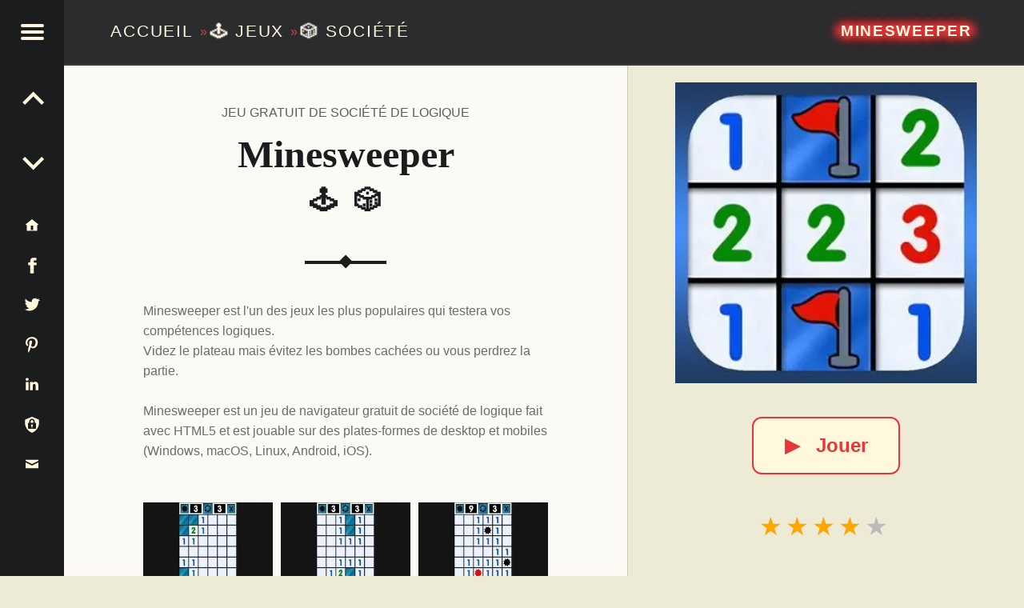

--- FILE ---
content_type: text/html;charset=utf-8
request_url: https://www.contezero.com/fr/jeux/societe/minesweeper
body_size: 13280
content:
<!DOCTYPE html>
<html lang="fr" prefix="og: http://ogp.me/ns#">
<head>
<meta charset="utf-8" />
<title>Minesweeper 🕹️ 🎲 | Jeu de navigateur de société</title>
<meta name="generator" content="GravCMS" />
<meta name="description" content="Minesweeper est l'un des jeux les plus populaires qui testera vos compétences logiques.
Videz le plateau mais évitez les bombes cachées ou vous&hellip;" />
<meta name="viewport" content="width=device-width, initial-scale=1.0, minimum-scale=1.0">
<link rel="alternate" hreflang="x-default" href="https://www.contezero.com/games/board/minesweeper" />
<link rel="alternate" hreflang="en" href="https://www.contezero.com/games/board/minesweeper" />
<link rel="alternate" hreflang="de" href="https://www.contezero.com/de/spiele/brettspiel/minesweeper" />
<link rel="alternate" hreflang="es" href="https://www.contezero.com/es/juegos/mesa/minesweeper" />
<link rel="alternate" hreflang="fr" href="https://www.contezero.com/fr/jeux/societe/minesweeper" />
<link rel="alternate" hreflang="it" href="https://www.contezero.com/it/giochi/tavolo/minesweeper" />
<link rel="alternate" hreflang="pt" href="https://www.contezero.com/pt/jogos/tabuleiro/minesweeper" />
<link rel="apple-touch-icon" sizes="180x180" href="/apple-touch-icon.png">
<link rel="icon" type="image/png" sizes="32x32" href="/favicon-32x32.png">
<link rel="icon" type="image/png" sizes="16x16" href="/favicon-16x16.png">
<link rel="icon" type="image/png" sizes="48x48" href="/favicon-48x48.png">
<link rel="shortcut icon" href="/favicon.ico" />
<link rel="manifest" href="/site.webmanifest">
<link rel="mask-icon" href="/safari-pinned-tab.svg" color="#5bbad5">
<meta name="msapplication-TileColor" content="#da532c">
<meta name="theme-color" content="#ffffff">
<meta name="twitter:card" content="summary_large_image">
<meta name="twitter:site" content="@ConteZeroGames">
<meta name="twitter:creator" content="@ConteZeroGames">
<meta property="og:url" content="https://www.contezero.com/fr/jeux/societe/minesweeper">
<meta property="og:title" content="Minesweeper 🕹️ 🎲 | Jeu de navigateur de société">
<meta property="og:description" content="Minesweeper est l'un des jeux les plus populaires qui testera vos compétences logiques.
Videz le plateau mais évitez les bombes cachées ou vous&hellip;">
<meta property="og:image" content="https://www.contezero.com/user/pages/03.games/04.board/minesweeper/Minesweeper.jpg">
<link rel="preload" href="/user/pages/03.games/04.board/minesweeper/Minesweeper.webp" as="image" type="image/webp">
<link rel="preload" href="/user/pages/03.games/04.board/minesweeper/thumb_screenshot-2022-10-05.16.22.45.webp" as="image" type="image/webp" media="(min-width: 961px)">
<link rel="preload" href="/user/pages/03.games/04.board/minesweeper/thumb_screenshot-2022-10-05.16.22.59.webp" as="image" type="image/webp" media="(min-width: 961px)">
<link rel="preload" href="/user/pages/03.games/04.board/minesweeper/thumb_screenshot-2022-10-05.16.23.23.webp" as="image" type="image/webp" media="(min-width: 961px)">
<style>
html{-ms-text-size-adjust:100%;-webkit-text-size-adjust:100%;overflow-y:scroll;box-sizing:border-box;line-height:1.62;font-family:'Helvetica Neue',Helvetica,Arial,sans-serif;font-size:16px}body{margin:0}article,figure,footer,header,main,nav,section{display:block}[hidden]{display:none}a{background-color:transparent;text-decoration:none;word-wrap:break-word}b,strong{font-weight:700}img{border:0;vertical-align:middle;max-width:100%}svg:not(:root){overflow:hidden}figure,menu,ul{margin:0}hr{box-sizing:content-box;clear:both;height:2px;border:0;margin:3.62em 0;background-color:#eaecee}*,:after,:before{box-sizing:inherit}menu,ul{padding:0}ul{list-style:disc;margin:0 0 1.62em 1.38em}a:hover{text-decoration:underline}a:active,a:hover{outline:0}a:focus{outline:thin dotted}img[height],img[width]{height:auto}li>ul{margin-bottom:0}::selection{text-shadow:none}.clear:after,.clear:before,.clearfix:after,.clearfix:before,.entry-content:after,.entry-content:before,.site-content:after,.site-content:before,.site-footer:after,.site-footer:before,.site-header:after,.site-header:before{content:' ';display:table}.clear,.clear:after,.clearfix:after,.entry-content:after,.site-content:after,.site-footer:after,.site-header:after,div.clear{clear:both}::-webkit-scrollbar{width:8px}::-webkit-scrollbar-track{background:rgba(255,255,255,.5);border-radius:10px;-webkit-box-shadow:0 0 0 1px rgba(255,255,255,.3),inset 0 0 6px rgba(0,0,0,.3)}::-webkit-scrollbar-thumb{background:rgba(0,0,0,.5);border-radius:10px;-webkit-box-shadow:inset 0 0 6px rgba(0,0,0,.3)}::-webkit-scrollbar-thumb:window-inactive{background:rgba(0,0,0,.25)}p{padding:0;margin:0 0 1.62em;word-wrap:break-word}.site-description{font-size:1rem}.h4,.h5,.h6,h4,h5,h6{font-size:1.15em}.h3,h3{font-size:1.24em}.h2,h2{font-size:1.38em}.site-description{font-weight:300}.h2,.h3,.h4,.h5,.h6,.site-info a,h2,h3,h4,h5,h6{font-weight:700}em,i{font-style:italic}.site-description,body{line-height:1.62}.site-title{line-height:1}.h1,.h2,.h3,.h4,.h5,.h6,h1,h2,h3,h4,h5,h6{clear:both;padding:0;margin:6% 0 4%;word-wrap:break-word;text-rendering:optimizeLegibility}.h1:first-child,.h2:first-child,.h3:first-child,.h4:first-child,.h5:first-child,.h6:first-child,h1:first-child,h2:first-child,h3:first-child,h4:first-child,h5:first-child,h6:first-child{margin-top:0}.h1 a,.h2 a,.h3 a,.h4 a,.h5 a,.h6 a,h1 a,h2 a,h3 a,h4 a,h5 a,h6 a{text-decoration:none;color:inherit}.entry-media img{width:100%;vertical-align:top}@-webkit-viewport{width:device-width}@-moz-viewport{width:device-width}@-ms-viewport{width:device-width}@-o-viewport{width:device-width}@viewport{width:device-width}@media only screen and (max-width:960px){body{-webkit-text-size-adjust:none;-ms-text-size-adjust:none}}.site{position:relative;width:100%;margin:0 auto}.site-inner{margin-left:5rem}.entry-category,.h2,.h3,.h4,.h5,.h6,h2,h3,h4,h5,h6{font-family:'Helvetica Neue',Helvetica,Arial,sans-serif}.h1,.titleh,h1{font-family:Georgia,Times,Times New Roman,serif}.site-title{font-size:1.9rem}.navigation .meta-nav{font-size:.62em}.social-links{font-size:1.24em}.navigation a:before{font-size:1.9em}.h1,h1{font-size:3em}.link-more{font-weight:400}.h1,.post .entry-title,h1{font-weight:700}.site-header,.type-img a{line-height:5rem}.h1,.h2,.h3,.h4,.h5,.h6,h1,h2,h3,h4,h5,h6{line-height:1.19}.social-links{line-height:inherit}.h2,h2{text-transform:uppercase}.entry-header{position:relative;text-align:center;padding:1.62em 0 3.62em}.entry-header .entry-title:after,.entry-header .entry-title:before{content:'';display:block;position:absolute;width:20%;height:0;left:40%;bottom:-1px;border-bottom:2px solid}.entry-header .entry-title:after{width:0;left:49.5%;bottom:0;margin:-.19rem;border:.19rem solid;transform:rotate(45deg)}.entry-category{position:absolute;width:100%;left:0;top:-.62em;text-transform:uppercase;white-space:nowrap;overflow:hidden}.entry-title,.page-title{padding:0;margin:0;word-wrap:break-word}.page-title{padding:3.62rem 0;text-align:center}.site-header{position:fixed;width:100%;right:0;top:0;padding:0 3.62rem 0 8.62rem;z-index:998;border-bottom:2px solid;transition:background .4s ease-in-out}.site-branding,.site-title{display:inline-block;margin:0}.site-branding{float:left;color:inherit}.secondary .site-branding{float:none;display:block}.site-title{position:relative;top:-.09em;letter-spacing:.09em;text-transform:uppercase;vertical-align:middle}.logo-font,.site-title{text-rendering:auto}.site-description{margin:0}.entry-title a:hover,.page-title a:hover,.site-branding a:hover{text-decoration:none}.main-navigation a,.site-branding a,.site-branding a:active,.site-title{text-decoration:none;color:#fff8dc}.site-header-widgets{float:right;min-width:38%;max-width:62%;text-align:right}.description-right{display:block;position:relative;max-width:100%;width:100%;margin:0}.breadcrumbs-left{font-size:1.3rem;font-weight:400}.site-description-right{font-size:1rem;font-weight:300}.secondary,.secondary-content{height:100%;transition:.4s ease-in-out}.secondary{position:fixed;width:0;max-width:480px;left:0;top:0;padding:0 5rem 0 0;z-index:999}.secondary-content{display:block;position:absolute;width:100%;width:calc(100% - 5rem);right:5rem;padding:3rem 0 0 3.62rem;line-height:1.62;overflow-y:auto;opacity:0;direction:rtl;transform:translateX(-110%)}.secondary-content-container{direction:ltr;padding-bottom:5rem}.main-navigation a:active,.main-navigation a:hover{color:inherit}.main-navigation ul{padding:0;margin:0;list-style:none}.main-navigation li{padding:0;margin:-1px 0 0;overflow:hidden;border-top:1px solid;border-bottom:1px solid}.main-navigation a{display:block;padding:.62em;color:inherit}.main-navigation li li>a{padding-left:1.62em}.main-navigation li li li>a{padding-left:2.62em}.main-navigation li ul{margin-bottom:-1px}.secondary-controls{position:absolute;width:5rem;right:0;top:0;line-height:5rem}.menu-toggle{display:block;position:relative;width:5rem;height:5rem;padding:0;background:0 0;color:inherit;cursor:pointer;transition:.6s ease-in-out;transform:rotate(0deg)}.menu-toggle:active,.menu-toggle:focus,.menu-toggle:hover{opacity:1}.hamburger-item{position:absolute;display:block;height:4px;width:29px;left:50%;top:50%;margin-left:-14px;border-radius:2px;opacity:1;transition:.6s ease-in-out;transform-origin:0 50%;transform:rotate(0deg)}.hamburger-item:nth-child(1){margin-top:-10px}.hamburger-item:nth-child(2){margin-top:-2px}.hamburger-item:nth-child(3){margin-top:6px}.secondary-controls .social-links{padding:1rem 0;line-height:3rem;text-align:center;float:none}.secondary-controls .navigation.social-links{line-height:inherit;padding:0}.secondary-controls .social-links li{float:none}.secondary-controls .social-links a{display:block;padding:0}.social-links{float:right}.social-links a{padding-left:.62em;color:inherit;transition:.4s}.social-links a:hover{text-decoration:none}a:visited svg {fill:inherit}.social-links a:before{display:inline-block;vertical-align:top}.is-not-singular .content-area{margin-top:5rem}.blog .content-area{position:relative;margin-top:5rem}.navigation .meta-nav{margin-right:1em;text-transform:uppercase;opacity:.66}.alt-content{padding:0 8rem}.titleh{font-weight:700;font-size:1.9rem}.no-upper{text-transform:none}.site-footer{position:relative;padding:2rem 3.62rem;text-align:center}.site-info a{color:inherit}.link-more a,.link-more a:visited{display:inline-block;padding:.62em 1.62em;margin:1em 0 1.62em;border:2px solid;background-color:#fff8dc;text-decoration:none;border-radius:.5em;font-weight:700}.link-more a:active,.link-more a:hover{background-color:#ffdab9;text-decoration:none}@media only screen and (max-width:960px){.site-inner{margin-left:0}.breadcrumbs-left{font-size:1rem;font-weight:300}.is-singular .site .site-header,.site-header{position:relative;width:100%;top:0;padding:1rem 1.62rem 1rem 4rem;line-height:3.62rem}.site .site-header-widgets,.site-branding{float:none;display:block}.site .site-header-widgets{max-width:100%;text-align:left}.secondary{padding:0}.secondary-content{width:calc(100% - 3rem);right:3rem;padding:3.62rem 0 0 2.62rem}.main-navigation li li>a{padding-left:1em}.main-navigation li li li>a{padding-left:2em}.secondary-controls{width:3rem;line-height:3rem;background:inherit}.menu-toggle{width:3rem;height:3rem;right:-3rem;margin-top:3rem;background:inherit}.blog .content-area,.is-not-singular .content-area{margin-top:0}.page .entry-header{margin-top:3.62rem}}@media only screen and (max-width:680px){body{padding-left:0;padding-right:0}.alt-content{padding:0 2rem}.site-footer{padding:1rem}.site-branding{float:none;display:block}.link-more a,.link-more a:visited{display:inline-block;padding:.62em 1.62em;margin:1em 0 1.62em;border:2px solid;background-color:#fff8dc;text-decoration:none;border-radius:.5em}.link-more a:active,.link-more a:hover{background-color:#ffdab9;text-decoration:none}}.hidecont{display:none}.limit-h{max-height:2.4em;overflow:hidden}.site-header{background-color:#2a2c2e;border-color:#3a3c3e}.hamburger-item,.site{background-color:#fbfaf5}.site-footer,body{background-color:#edebd6}.current-menu-item>a,.main-navigation a:hover{background-color:#3a3c3e}.secondary{background-color:#1a1c1e}.current-menu-item>a,.secondary h2,.secondary-controls,.site-header{color:#fff8dc}.secondary{color:#9a9c9e}body{color:#6a6c6e}.h1,.h2,.h3,.h4,.h5,.h6,h1,h2,h3,h4,h5,h6{color:#1a1c1e}.accent-color,a{color:#e53739}.site-content{border-color:#eaecee}.secondary{border-color:#3a3c3e}.main-navigation li,.secondary *,.site-content *,.widget ul li{border-color:inherit}::selection{background:#fafcbe;color:#6a6c2e}@media only screen and (max-width:960px){.site-header{background-color:#2a2c2e}}.site-footer{color:#666}.description-right .site-title{font-weight:700;font-size:1.2rem;padding:.19em .38em;text-shadow:.38em 0 .38em #e53739,-.38em 0 .38em #e53739,0 .19em .38em #e53739,0 -.19em .38em #e53739,.45em 0 .7em #e53739,-.45em 0 .7em #e53739,0 .25em .7em #e53739,0 -.25em .7em #e53739;line-height:1.4}.home-title-shadow{word-break:keep-all;text-shadow:.02em 0 .02em #e53739,-.02em 0 .02em #e53739,0 .02em .02em #e53739,0 -.02em .02em #e53739}.title-postfix-emoji{display:block;letter-spacing:.2em;font-size:.7em;padding:.3em 0 0 .2em}.bread-emoji{text-shadow:.04em 0 .04em #8f9193,-.04em 0 .04em #8f9193,0 .04em .04em #8f9193,0 -.04em .04em #8f9193}.rating{font-size:2rem;line-height:1.5;text-align:center;overflow:hidden;height:4rem}.rating-rel,.rating-single{font-size:1.1rem;line-height:1;text-align:left;overflow:hidden}.rating-single{font-size:2rem;line-height:1.5;float:left;height:3.4rem}.rating-single .star-1,.rating-single .star-2,.rating-single .star-3,.rating-single .star-4,.rating-single .star-5{cursor:pointer}.rating span,.rating-single span{color:#bbb;font-size:2rem;line-height:1.5}.rating span,.rating-rel span,.rating-single div,.rating-single span{position:relative;float:right;text-decoration:none;letter-spacing:.125em;vertical-align:middle}.rating-rel span{color:#bbb;font-size:1.1rem;line-height:1}.rating-single div{display:inline;font-size:2rem;line-height:1.5}.rating span:first-child,.rating-single div:first-child,.rating-single span:first-child{margin-right:.05em}.rating span,.rating span:after,.rating-single span,.rating-single span:after{transition:color .4s}.rating-single[data-rating] span:focus,.rating-single[data-rating] span:focus:after,.rating-single[data-rating] span:focus~span,.rating-single[data-rating] span:focus~span:after,.rating-single[data-rating] span:hover,.rating-single[data-rating] span:hover:after,.rating-single[data-rating] span:hover~span,.rating-single[data-rating] span:hover~span:after{color:tomato;outline:0}.rating-stars{display:inline-block;margin-bottom:.4rem}[data-rating^="0.5"] .star-1:after,[data-rating^="1.5"] .star-2:after,[data-rating^="2.5"] .star-3:after,[data-rating^="3.5"] .star-4:after,[data-rating^="4.5"] .star-5:after{content:'\2605';position:absolute;left:0;right:56%;overflow:hidden}[data-rating^="0.5"] .star-1:after,[data-rating^="1"] .star-1,[data-rating^="1.5"] .star-2:after,[data-rating^="2"] .star-2,[data-rating^="2"] .star-2~span,[data-rating^="2.5"] .star-3:after,[data-rating^="3"] .star-3,[data-rating^="3"] .star-3~span,[data-rating^="3.5"] .star-4:after,[data-rating^="4"] .star-4,[data-rating^="4"] .star-4~span,[data-rating^="4.5"] .star-5:after,[data-rating^="5"] .star-5,[data-rating^="5"] .star-5~span{color:orange}.svgIcon svg{height:3rem;width:3rem;margin:0 auto;vertical-align:middle}.svgIcon{display:block;fill:#fff8dc;stroke:none}.lang-container-main{float:none;display:block;margin-top:.5rem;margin-bottom:3rem}.lang-container{line-height:32px;display:inline;padding:4px 12px 4px 0}.languagepicker{background-color:#fff;display:inline-block;padding:0;height:32px;overflow:hidden;transition:all .3s ease;margin:0 50px 10px 0;vertical-align:top;position:fixed}.languagepicker:hover{height:197px}.languagepicker li{display:block;padding:0;line-height:32px;border-top:1px solid #eee;text-align:center}.languagepicker li a{display:block;padding:0 12px;color:#000;text-decoration:none}.languagepicker li:hover{background-color:#eee}.languagepicker li:first-child a{border:0;background:#fff!important}.roundborders{border-radius:5px}.large:hover{height:245px}.navigation{font-size:1.24em}.post-navigation-info{line-height:inherit;text-align:center}.post-navigation-info-menu{line-height:5rem;height:5rem;font-size:1.24em}.post-navigation-info a{display:block;position:relative;color:inherit}.post-navigation-info a:hover{text-decoration:none}.post-navigation-info .post-title{display:block;position:absolute;left:100%;top:0;padding:0 1.62em;white-space:nowrap;opacity:0;transition:.2s;transform-origin:0 50%;transform:scale(0,1);background-color:#e53739;border-color:#e53739;color:#fff8dc}.post-navigation-info .post-title:before{content:'';display:none;position:absolute;width:0;height:0;right:100%;top:50%;margin:-.62em 0;border:.62em solid transparent;border-right-color:inherit;border-left:0}#menu-toggle{max-width:100%;font-size:1em;border:0;outline:0;line-height:5rem}#menu-btn,#menu-close{display:none}.site-branding a:hover,.social-links a:hover,h2 a:hover{color:#e53739}.social-links .svgIcon:hover{fill:#e53739}.menu-toggle{background-color:#1a1c1e}.menu-toggle .hamburger-item{background-color:#fff8dc}.menu-toggle:active .hamburger-item,.menu-toggle:focus .hamburger-item{background-color:#fff8dc}.menu-toggle:hover .hamburger-item{background-color:#e53739}#menu-btn:checked+#secondary{width:100%;box-shadow:0 0 .62rem rgba(0,0,0,.9)}#menu-btn:checked+#secondary #menu-open{display:none}#menu-btn:checked+#secondary #menu-close{display:block}#menu-btn:not(:checked)+#secondary #menu-open{display:block}#menu-btn:not(:checked)+#secondary #menu-close{display:none}#menu-btn:checked+#secondary .secondary-content{opacity:1;transform:translateX(0)}#menu-btn:checked+#secondary .hamburger-item:nth-child(1){margin-top:-12px;margin-left:-12px;transform:rotate(45deg)}#menu-btn:checked+#secondary .hamburger-item:nth-child(2){width:0;opacity:0}#menu-btn:checked+#secondary .hamburger-item:nth-child(3){margin-top:8px;margin-left:-12px;transform:rotate(-45deg)}#menu-btn:checked+#secondary .menu-toggle{right:0}@media (hover:hover) and (pointer:fine){.post-navigation-info a:hover .post-title,.post-navigation-info label:hover .post-title{left:120%;opacity:.8;transform:scale(1,1)}.post-navigation-info a:hover .post-title:before,.post-navigation-info label:hover .post-title:before{display:block}.custom-img-fade-eff:hover,.custom-img-single-play-eff:hover{opacity:.8}}.cat-emoji{position:absolute;top:50%;left:50%;transform:translate(-50%,-50%);font-size:10rem;text-shadow:0 0 30px rgba(0,0,0,.5);color:#eee}
.screen-bg-img1{background-image: url('/user/pages/03.games/04.board/minesweeper/screenshot-2022-10-05.16.22.45.webp')}
.screen-bg-img1-j{background-image: url('/user/pages/03.games/04.board/minesweeper/screenshot-2022-10-05.16.22.45.jpg')}
.screen-bg-img2{background-image: url('/user/pages/03.games/04.board/minesweeper/screenshot-2022-10-05.16.22.59.webp')}
.screen-bg-img2-j{background-image: url('/user/pages/03.games/04.board/minesweeper/screenshot-2022-10-05.16.22.59.jpg')}
.screen-bg-img3{background-image: url('/user/pages/03.games/04.board/minesweeper/screenshot-2022-10-05.16.23.23.webp')}
.screen-bg-img3-j{background-image: url('/user/pages/03.games/04.board/minesweeper/screenshot-2022-10-05.16.23.23.jpg')}
@-webkit-keyframes fade{0%{opacity:0}to{opacity:1}}@keyframes fade{0%{opacity:0}to{opacity:1}}div.sharedaddy{padding:1.62em 0 0;margin:1.62em 0 0;border-top:2px solid}.entry-content div.sharedaddy h3.sd-title:before,.site div#jp-relatedposts a:before,.site div#jp-relatedposts h3.jp-relatedposts-headline em:before{display:none}.site div#jp-relatedposts{padding-top:1.62em;margin:1.62em 0 0;border-top:2px solid}.site div#jp-relatedposts h3.jp-relatedposts-headline{display:block;float:none;font-size:1em}.site div#img-ss div.jp-relatedposts-items-visual,.site div#jp-relatedposts div.jp-relatedposts-items-visual{margin:0}.site div#jp-relatedposts div.jp-relatedposts-items .jp-relatedposts-post{width:32%;padding:0;margin:0 0 0 2%;opacity:1}.site div#jp-relatedposts div.jp-relatedposts-items .jp-relatedposts-post:first-child{margin:0}.site div#jp-relatedposts div.jp-relatedposts-items .jp-relatedposts-post:nth-child(3n+1){margin:0}.site div#img-ss div.jp-relatedposts-items .jp-relatedposts-post img,.site div#jp-relatedposts div.jp-relatedposts-items .jp-relatedposts-post img{width:100%}.site div#jp-relatedposts div.jp-relatedposts-items-visual h4.jp-relatedposts-post-title{margin:.62em 0 .38em;font-size:1em}@media only screen and (max-width:680px){.site div#jp-relatedposts div.jp-relatedposts-items .jp-relatedposts-post,.site div#jp-relatedposts div.jp-relatedposts-items .jp-relatedposts-post:first-child,.site div#jp-relatedposts div.jp-relatedposts-items .jp-relatedposts-post:nth-child(3n+1){width:100%;margin:1.62em 0 0}}.is-singular .site-inner{position:relative;width:55%;margin:0 0 0 5rem}.is-singular .entry-header{margin-bottom:3rem}.is-singular .entry-header .entry-title:before{bottom:-2px;border-bottom-width:4px}.is-singular .entry-header .entry-title:after{bottom:-2px;border-width:.38rem}.is-singular .site-content{padding:8.62rem 0 3.62rem;max-width:72%;margin:0 auto}.is-singular .entry-media{position:fixed;width:45%;width:calc(45% - 5rem);height:calc(100% - 5rem);right:0;top:5rem;background-position:50% 100%;background-size:contain;overflow:hidden;background-repeat:no-repeat}.entry-content-play{text-align:center}@media only screen and (min-width:961px){.is-singular .entry-media img{margin:0}@supports (object-fit:contain){.is-singular .entry-media img{object-fit:contain}}.is-singular .entry-media{background-color:#edebd6;border-left:1px solid #cdc8b4}.is-singular .entry-media .entry-content-play{margin:0;vertical-align:top}}@media only screen and (max-width:1200px){.is-singular .site-inner{width:62%}.is-singular .entry-media{width:38%;width:calc(38% - 5rem)}}@media only screen and (max-width:1024px){.is-singular .site-content{max-width:84%}}@media only screen and (max-width:960px){.is-singular .site-inner{margin-left:0;width:100%}.is-singular .entry-media .entry-content-play{padding:2rem 0 0}.is-singular .site-header>.site-branding{display:block}.is-singular .entry-media{position:relative;width:auto;height:auto;right:auto;top:auto;margin:0 -9.52%;background:0 0}.is-singular .entry-media img{visibility:visible}.is-singular .site .site-content{padding-top:0}}.link-play-game{font-size:1.5rem;font-weight:600}.sHb,.sHb-i{display:inline-block}.sHb{border-radius:8px;transition:25ms ease-out;padding:7px 10px;font-size:22px;font-family:Helvetica Neue,Helvetica,Arial,sans-serif;text-align:center;line-height:28px;margin:4px 2px;cursor:pointer}.sHb-i svg{width:22px;height:22px;margin:0;vertical-align:middle}.sHb-i{fill:#fff;stroke:none}.sHb-wh{background:#25d366}.sHb-wh:hover{background:#1da851}.sHb-fa{background:#3b5998}.sHb-fa:hover{background:#2d4373}.sHb-tw{background:#55acee}.sHb-tw:hover{background:#2795e9}.sHb-te{background:#54a9eb}.sHb-te:hover{background:#4b97d1}.sHb-em{background:#777}.sHb-em:hover{background:#5e5e5e}.sHb-sk{background:#00aff0}.sHb-sk:hover{background:#077db4}.adtsty{display:block;padding:1px 1px 10px;line-height:28px;height:62px}.site div#jp-relatedposts,div.sharedaddy{border-color:inherit}#jp-relatedposts{display:none;padding-top:1em;margin:1em 0;position:relative;clear:both}.jp-relatedposts:after{content:'';display:block;clear:both}#jp-relatedposts h3.jp-relatedposts-headline{margin:0 0 1em;display:inline-block;float:left;font-size:9pt;font-weight:700;font-family:inherit}#jp-relatedposts h3.jp-relatedposts-headline em:before{content:"";display:block;width:100%;min-width:30px;border-top:1px solid #ddd;border-top:1px solid rgba(0,0,0,.2);margin-bottom:1em}#jp-relatedposts h3.jp-relatedposts-headline em{font-style:normal;font-weight:700}#jp-relatedposts .jp-relatedposts-items{clear:left}#jp-relatedposts .jp-relatedposts-items-visual{margin-right:-20px}#jp-relatedposts .jp-relatedposts-items .jp-relatedposts-post{float:left;width:33%;margin:0 0 1em;box-sizing:border-box}#jp-relatedposts .jp-relatedposts-items-visual .jp-relatedposts-post{padding-right:20px}#jp-relatedposts .jp-relatedposts-items .jp-relatedposts-post:nth-child(3n+4),#jp-relatedposts .jp-relatedposts-items-visual .jp-relatedposts-post:nth-child(3n+4){clear:both}#jp-relatedposts .jp-relatedposts-items .jp-relatedposts-post .jp-relatedposts-post-title a:hover,#jp-relatedposts .jp-relatedposts-items .jp-relatedposts-post:hover .jp-relatedposts-post-title a{text-decoration:underline}#jp-relatedposts .jp-relatedposts-items .jp-relatedposts-post:hover{opacity:1}#jp-relatedposts .jp-relatedposts-items p{font-size:14px;line-height:20px;margin:0;margin-bottom:0}#jp-relatedposts .jp-relatedposts-items-visual h4.jp-relatedposts-post-title{font-size:14px;line-height:20px;text-transform:none;margin:0;font-family:inherit;display:block;max-width:100%}#jp-relatedposts .jp-relatedposts-items .jp-relatedposts-post .jp-relatedposts-post-title a{font-size:inherit;font-weight:400;text-decoration:none;opacity:1}#jp-relatedposts .jp-relatedposts-items .jp-relatedposts-post img.jp-relatedposts-post-img,#jp-relatedposts .jp-relatedposts-items .jp-relatedposts-post span{display:block;max-width:90%;overflow:hidden;text-overflow:ellipsis}#jp-relatedposts .jp-relatedposts-items-visual .jp-relatedposts-post img.jp-relatedposts-post-img,#jp-relatedposts .jp-relatedposts-items-visual .jp-relatedposts-post span{max-width:100%}#jp-relatedposts .jp-relatedposts-items .jp-relatedposts-post .jp-relatedposts-post-context{color:#1a1c1e;opacity:.8}@media only screen and (max-width:640px){#jp-relatedposts .jp-relatedposts-items .jp-relatedposts-post{width:50%}#jp-relatedposts .jp-relatedposts-items .jp-relatedposts-post:nth-child(3n){clear:left}#jp-relatedposts .jp-relatedposts-items-visual{margin-right:20px}}@media only screen and (max-width:320px){#jp-relatedposts .jp-relatedposts-items .jp-relatedposts-post{width:100%;clear:both;margin:0 0 1em}}#content div.sharedaddy,#main div.sharedaddy,div.sharedaddy{clear:both}div.sharedaddy h3.sd-title{margin:0 0 1em;display:inline-block;line-height:1.2;font-size:9pt;font-weight:700}div.sharedaddy h3.sd-title:before{content:"";display:block;width:100%;min-width:30px;border-top:1px solid #ddd;margin-bottom:1em}.site div#jp-relatedposts div.jp-relatedposts-items .related-box{padding-top:1em}h2.cat-links{font-weight:400;color:#5b5f63;font-size:16px;line-height:1.62}.single h2.cat-element{margin:0 .38em;opacity:1}.star-data-container{display:inline;margin:0 18px}.star-count{display:block}.site div#img-ss{padding-top:1.62em;margin:1.62em 0 0;border-color:inherit}#average-votes{padding-left:2rem}#rating-message{color:orange;padding:1.5rem 0;font-weight:700;display:none}#rating-right{cursor:pointer}.star-cont{line-height:.7}.star-cont .star-count{margin-left:2rem}.star-cont .star-score{font-weight:700;margin-left:.5rem}.site div#img-ss div.jp-relatedposts-items .jp-relatedposts-post{width:32%;padding:0;margin:0 0 0 2%}.site div#img-ss div.jp-relatedposts-items .jp-relatedposts-post:first-child{margin:0}.site div#img-ss div.jp-relatedposts-items .jp-relatedposts-post:nth-child(3n+1){margin:0}@media only screen and (max-width:680px){.entry-category{position:static;white-space:normal;padding-top:1.5em}.site div#img-ss div.jp-relatedposts-items .jp-relatedposts-post,.site div#img-ss div.jp-relatedposts-items .jp-relatedposts-post:first-child,.site div#img-ss div.jp-relatedposts-items .jp-relatedposts-post:nth-child(3n+1){width:100%;margin:1.62em 0 0}}#img-ss{display:none;padding-top:1em;margin:1em 0;position:relative;clear:both}#img-ss .jp-relatedposts-items{clear:left}#img-ss .jp-relatedposts-items-visual{margin-right:-20px}#img-ss .jp-relatedposts-items .jp-relatedposts-post{float:left;width:33%;margin:0 0 1em;box-sizing:border-box}#img-ss .jp-relatedposts-items-visual .jp-relatedposts-post{padding-right:20px}#img-ss .jp-relatedposts-items .jp-relatedposts-post:nth-child(3n+4),#img-ss .jp-relatedposts-items-visual .jp-relatedposts-post:nth-child(3n+4){clear:both}@media (hover:hover) and (pointer:fine){#img-ss .jp-relatedposts-items .jp-relatedposts-post:hover{opacity:.8}}@media only screen and (max-width:640px){#img-ss .jp-relatedposts-items .jp-relatedposts-post{width:50%}#img-ss .jp-relatedposts-items .jp-relatedposts-post:nth-child(3n){clear:left}#img-ss .jp-relatedposts-items-visual{margin-right:20px}}@media only screen and (max-width:320px){#img-ss .jp-relatedposts-items .jp-relatedposts-post{width:100%;clear:both;margin:0 0 1em}}#jp-relatedposts .jp-relatedposts-items-visual .jp-relatedposts-post{opacity:1}@media (hover:hover) and (pointer:fine){#jp-relatedposts .jp-relatedposts-items .jp-relatedposts-post:hover{opacity:.8}}#close-imgth1,#close-imgth2,#close-imgth3,#next-imgth1,#next-imgth2,#next-imgth3,#prev-imgth1,#prev-imgth2,#prev-imgth3{display:none}.site div#img-ss div.jp-relatedposts-items div.close-imgth,.site div#img-ss div.jp-relatedposts-items div.next-imgth,.site div#img-ss div.jp-relatedposts-items div.prev-imgth{z-index:999;position:fixed;text-decoration:none;color:#fff;text-shadow:.03em 0 .01em #000,-.03em 0 .01em #000,0 .03em .01em #000,0 -.03em .01em #000}.site div#img-ss div.jp-relatedposts-items div.next-imgth,.site div#img-ss div.jp-relatedposts-items div.prev-imgth{top:50%;transform:translate(0,-50%);font-size:3rem;line-height:5rem}.site div#img-ss div.jp-relatedposts-items div.prev-imgth{left:1%;cursor:pointer}.site div#img-ss div.jp-relatedposts-items div.next-imgth{right:1%;cursor:pointer}.site div#img-ss div.jp-relatedposts-items div.close-imgth{top:1%;right:1%;font-size:4rem;line-height:4rem;cursor:pointer}@media (hover:hover) and (pointer:fine){.site div#img-ss div.jp-relatedposts-items div.close-imgth:hover,.site div#img-ss div.jp-relatedposts-items div.next-imgth:hover,.site div#img-ss div.jp-relatedposts-items div.prev-imgth:hover{color:#e53739}}.site div#img-ss div.jp-relatedposts-items div.gallery-imgth{z-index:999;position:fixed;height:100%;width:100%;margin:0!important;padding:0;background-color:rgba(0,0,0,.9);top:0;left:0;opacity:1;pointer-events:initial}#fullimgth1.fading,#fullimgth2.fading,#fullimgth3.fading{-webkit-animation:fade .5s;animation:fade .5s}.site div#img-ss div.jp-relatedposts-items div.gallery-imgth div.bg-fullimgth{position:fixed;padding:0;max-height:90%;max-width:90%;top:50%;left:50%;margin:0 -50% 0 0;transform:translate(-50%,-50%);object-fit:contain;height:90%;width:90%;background-repeat:no-repeat;background-size:contain;background-position:center}.custom-img-play-eff{position:relative;display:inline-block;cursor:pointer}.custom-img-single-play-eff{display:block;margin:0 auto;vertical-align:bottom;cursor:pointer}@media (hover:hover) and (pointer:fine){.custom-img-play-eff:hover{cursor:zoom-in}.custom-img-single-play-eff:hover:after{position:absolute;top:30%;left:50%;transform:translate(-50%,-55%);content:"\0025B6";font-size:8rem;opacity:.8;text-shadow:0 0 30px rgba(0,0,0,.5);color:#eee}}@media only screen and (min-width:961px){.container-flex{margin:0;padding:0;display:flex;height:100%;width:100%}#media{display:flex;background-color:#edebd6;justify-content:center;align-items:center;flex-direction:column;flex-grow:1}#media_image_container,#media_split{width:100%;display:flex;align-items:center}#media_split{flex-direction:column;height:100%}#media_image_container{height:60%;flex-grow:1;flex-shrink:0;justify-content:center}#media_image{object-fit:contain;width:86%}#media_play,#media_rate{height:20%;width:100%;flex-grow:1;flex-shrink:0;display:flex;align-items:center;justify-content:center}#media_image{z-index:20}#media_play{z-index:30}#media_rate{z-index:10}.link-play-game a{margin:0}}@media only screen and (min-width:1250px){#media_image_container{height:66%}#media_image{width:76%}#media_play,#media_rate{height:17%}}@media only screen and (min-width:1250px) and (hover:hover) and (pointer:fine){.custom-img-single-play-eff:hover:after{top:33%}}@media only screen and (min-width:1500px){#media_image_container{height:72%}#media_image{width:66%}#media_play,#media_rate{height:14%}}@media only screen and (min-width:1500px) and (hover:hover) and (pointer:fine){.custom-img-single-play-eff:hover:after{top:36%}}@media only screen and (min-aspect-ratio:32/13) and (hover:hover) and (pointer:fine){#media_image{width:auto}}@media only screen and (max-aspect-ratio:13/10) and (hover:hover) and (pointer:fine){#media_image{width:90%;margin:0 auto}}@media only screen and (max-width:960px) and (hover:hover) and (pointer:fine){#media_image{width:80%;margin:0 auto}}@media only screen and (max-width:960px){.custom-img-single-play-eff{position:relative}.custom-img-single-play-eff:hover:after{top:50%}}#media_image .post-thumbnail{position:relative;padding-bottom:100%;height:0;overflow:hidden}#media_image .post-thumbnail img{position:absolute;top:0;left:0;height:100%}
</style>
</head>
<body id="top" class="is-singular not-front-page single single-post not-scrolled  ">
<div id="page" class="hfeed site">
<div class="site-inner">
<header id="masthead" class="site-header" >
<div id="breadcrumbs" itemscope itemtype="https://schema.org/BreadcrumbList">
<div class="site-branding">
<span class="site-title logo type-text breadcrumbs-left">
<a href="https://www.contezero.com/fr"><span>Accueil</span></a>
</span>
<span class="accent-color">&nbsp;»&nbsp;</span><span class="site-title logo type-text breadcrumbs-left" itemprop="itemListElement" itemscope itemtype="https://schema.org/ListItem">
<a href="https://www.contezero.com/fr/jeux" itemprop="item"><span itemprop="name"><span class="bread-emoji">🕹️</span>&nbsp;Jeux</span></a>
<meta itemprop="position" content="1" />
</span>
<span class="accent-color">&nbsp;»&nbsp;</span><span class="site-title logo type-text breadcrumbs-left" itemprop="itemListElement" itemscope itemtype="https://schema.org/ListItem">
<a href="https://www.contezero.com/fr/jeux/societe" itemprop="item"><span itemprop="name"><span class="bread-emoji">🎲</span>&nbsp;Société</span></a>
<meta itemprop="position" content="2" />
</span>
</div><div id="site-header-widgets" class="site-header-widgets">
<div class="description-right">
<span class="site-title logo type-text site-description-right" itemprop="itemListElement" itemscope itemtype="https://schema.org/ListItem">
<span itemprop="name">Minesweeper</span>
<meta itemprop="item" content="https://www.contezero.com/fr/jeux/societe/minesweeper" />
<meta itemprop="position" content="3" />
</span>
</div>
</div>
</div>
<input type="checkbox" id="menu-btn"/>
<section id="secondary" class="secondary">
<div class="secondary-content">
<div class="secondary-content-container">
<div class="site-branding">
<span class="site-title logo type-text titleh">
<a href="https://www.contezero.com/fr">ConteZero</a>
</span>
<h2 class="site-description">Meilleurs jeux gratuits HTML5</h2>
</div>
<div class="lang-container-main">
<div class="lang-container">La langue</div>
<div class="lang-container">
<ul class="languagepicker roundborders">
<li><a href="#">FR</a></li>
<li><a href="/games/board/minesweeper">EN</a></li>
<li><a href="/de/spiele/brettspiel/minesweeper">DE</a></li>
<li><a href="/es/juegos/mesa/minesweeper">ES</a></li>
<li><a href="/it/giochi/tavolo/minesweeper">IT</a></li>
<li><a href="/pt/jogos/tabuleiro/minesweeper">PT</a></li>
</ul>
</div>
</div>
<nav id="site-navigation" class="main-navigation" role="navigation" itemscope="" itemtype="https://schema.org/SiteNavigationElement">
<div class="menu">
<ul class="nav" id="menu-primary">
<li class="menu-item menu-item-0 ">
<a href="/fr/jeux"><span class="bread-emoji">🕹️</span>&nbsp;&nbsp;Jeux</a>
<ul class="sub-menu">
<li class="menu-item menu-item-1 ">
<a href="/fr/jeux/action"><span class="bread-emoji">🏃</span>&nbsp;&nbsp;Action</a>
</li>
<li class="menu-item menu-item-2 ">
<a href="/fr/jeux/arcade"><span class="bread-emoji">👾</span>&nbsp;&nbsp;Arcade</a>
</li>
<li class="menu-item menu-item-3 ">
<a href="/fr/jeux/aventure"><span class="bread-emoji">🗡️</span>&nbsp;&nbsp;Aventure</a>
</li>
<li class="menu-item menu-item-4 ">
<a href="/fr/jeux/cartes"><span class="bread-emoji">🃏</span>&nbsp;&nbsp;Cartes</a>
</li>
<li class="menu-item menu-item-5 ">
<a href="/fr/jeux/casual"><span class="bread-emoji">🏖️</span>&nbsp;&nbsp;Casual</a>
</li>
<li class="menu-item menu-item-6 ">
<a href="/fr/jeux/courses"><span class="bread-emoji">🏁</span>&nbsp;&nbsp;Courses</a>
</li>
<li class="menu-item menu-item-7 ">
<a href="/fr/jeux/match-3"><span class="bread-emoji">🍬</span>&nbsp;&nbsp;Match 3</a>
</li>
<li class="menu-item menu-item-8 ">
<a href="/fr/jeux/puzzle"><span class="bread-emoji">💡</span>&nbsp;&nbsp;Puzzle</a>
</li>
<li class="menu-item menu-item-9 current-menu-item">
<a href="/fr/jeux/societe"><span class="bread-emoji">🎲</span>&nbsp;&nbsp;Société</a>
</li>
<li class="menu-item menu-item-10 ">
<a href="/fr/jeux/strategie"><span class="bread-emoji">🏰</span>&nbsp;&nbsp;Stratégie</a>
</li>
</ul>
</li>
<li class="menu-item menu-item-1 ">
<a href="/fr/android"><span class="bread-emoji">📱</span>&nbsp;&nbsp;Android</a>
</li>
<li class="menu-item menu-item-2 ">
<a href="/fr/linux"><span class="bread-emoji">🐧</span>&nbsp;&nbsp;Linux</a>
</li>
</ul>
</div>
</nav>
</div>
</div>
<div class="secondary-controls">
<div class="post-navigation-info post-navigation-info-menu">
<label id="menu-toggle" class="menu-toggle" role="button" tabindex="0" aria-label="Menu" aria-controls="secondary" aria-expanded="false" for="menu-btn" onclick="javascript:tMenu();">
<span class="hamburger-item"></span>
<span class="hamburger-item"></span>
<span class="hamburger-item"></span>
<span id="menu-open" class="post-title">Menu</span>
<span id="menu-close" class="post-title">Fermer</span>
</label>
</div>
<nav class="navigation social-links post-navigation-info" role="navigation">
<div class="nav-next svgIcon">
<a rel="next"  href="/fr/jeux/societe/yatzy-challenge">
<svg xmlns="http://www.w3.org/2000/svg" viewBox="-1 0 16 16"><path d="M11 11L7.5 7.5 4 11l-1-1 4.5-4.5L12 10z"/></svg>
<span class="post-title"><span class="meta-nav">Suivant </span>Yatzy Challenge</span>
</a>
</div>
<div class="nav-previous svgIcon">
<a rel="prev" href="/fr/jeux/societe/word-search">
<svg xmlns="http://www.w3.org/2000/svg" viewBox="-1 0 16 16"><path d="M11 6L7.5 9.5 4 6 3 7l4.5 4.5L12 7z"/></svg>
<span class="post-title"><span class="meta-nav">Précédent </span>Word Search</span>
</a>
</div>
</nav>
<div class="social-links">
<div class="post-navigation-info svgIcon">
<a href="https://www.contezero.com/fr">
<svg xmlns="http://www.w3.org/2000/svg" viewBox="-7 -7 30 30"><path d="M8 3L3 7l1 1v4h8V8l1-1-5-4zm1 8.5H7V8h2v3.5z"/></svg>
<span class="post-title">Page d'accueil</span>
</a>
</div>
<div class="post-navigation-info svgIcon">
<a href="https://www.facebook.com/ConteZeroGames" onClick="followUs('fb')" target="_blank" rel="nofollow noopener">
<svg xmlns="http://www.w3.org/2000/svg" viewBox="-16 -16 56 56"><path id="fb-svg" d="M18.8 7.5h-4.3v-2c0-1 .6-1 1-1h3v-4h-4.3c-4 0-4.7 3-4.7 4.8v2h-3v4h3v12h5v-12h4l.4-4z"/></svg>
<span class="post-title">Suivez-nous sur Facebook</span>
</a>
</div>
<div class="post-navigation-info svgIcon">
<a href="https://twitter.com/ConteZeroGames" onClick="followUs('tw')" target="_blank" rel="nofollow noopener">
<svg xmlns="http://www.w3.org/2000/svg" viewBox="-16 -16 56 56"><path id="tw-svg" d="M23.4 4.8c-.8.4-1.5.4-2.2 0 1-.6 1-1 1.3-2-1 .5-2 1-3 1-.8-1-2-1.4-3.3-1.4-2.5 0-4.6 2-4.6 4.5 0 .4 0 .7.1 1C8 8 4.8 6 2.5 3.3 2 4 2 4.8 2 5.6c0 1.6.8 3 2 3.8-.7 0-1.4-.2-2-.6V9c0 2.2 1.6 4 3.6 4.4-.7.2-1.4.2-2 .1.6 1.8 2.3 3 4.3 3.2-2 1.5-4.3 2.2-6.7 2 2 1.3 4.4 2 7 2 8.4 0 13-7 13-13V7c1-.6 2-1.2 2.6-2z"/></svg>
<span class="post-title">Suivez-nous sur Twitter</span>
</a>
</div>
<div class="post-navigation-info svgIcon">
<a href="https://www.pinterest.com/contezerogames" onClick="followUs('pi')" target="_blank" rel="nofollow noopener">
<svg xmlns="http://www.w3.org/2000/svg" viewBox="-16 -16 56 56"><path d="M12 .5C6 .5 2.7 5 2.7 8.8c0 2.3 1 4.3 2.7 5 .3.1.6 0 .7-.3l.3-1c.1-.3.1-.4-.2-.7-.5-.6-1-1.4-1-2.6 0-3.3 2.5-6.3 6.5-6.3 3.6 0 5.5 2.2 5.5 5 0 3.8-1.7 7-4.2 7-1.4 0-2.4-1-2-2.5.4-1.7 1.2-3.5 1.2-4.7 0-1-.6-2-1.8-2C9 5.6 7.8 7 7.8 9c0 1.3.4 2 .4 2l-1.7 7.2c-.5 2-.1 4.8 0 5 0 .2.2.2.3.1.1-.2 1.8-2.3 2.4-4.3l1-3.6c.4 1 1.8 1.7 3.2 1.7 4.3 0 7-4 7-9 0-4-3.3-7.6-8.4-7.6z"/></svg>
<span class="post-title">Suivez-nous sur Pinterest</span>
</a>
</div>
<div class="post-navigation-info svgIcon">
<a href="https://it.linkedin.com/in/michelecherici/en" onClick="followUs('li')" target="_blank" rel="nofollow noopener">
<svg xmlns="http://www.w3.org/2000/svg" viewBox="-10 -9 36 36"><path d="M4.7 14H2.2V6.3h2.6V14zM3.4 5.2h0C2.6 5.2 2 4.6 2 3.9c0-.8.6-1.3 1.5-1.3s1.4.6 1.4 1.3c0 .7-.6 1.3-1.5 1.3zM14 14h-2.6V9.9c0-1-.4-1.7-1.3-1.7-.7 0-1.1.5-1.3.9-.1.2-.1.4-.1.6V14H6.1V6.3h2.6v1.1c.3-.5 1-1.3 2.3-1.3 1.7 0 3 1.1 3 3.5V14z"/></svg>
<span class="post-title">Linkedin</span>
</a>
</div>
<div class="post-navigation-info svgIcon">
<a href="https://www.contezero.com/fr/privacy">
<svg xmlns="http://www.w3.org/2000/svg" viewBox="-9 -9 38 38"><path d="M10,9.6c-0.6,0-1,0.4-1,1c0,0.4,0.3,0.7,0.6,0.8l-0.3,1.4h1.3l-0.3-1.4c0.4-0.1,0.6-0.4,0.6-0.8v0C11,10,10.6,9.6,10,9.6z   M10.1,5.3c-0.7,0-1.4,0.5-1.4,1.2V8h2.7V6.5C11.3,5.8,10.8,5.3,10.1,5.3z M10,2L3,5v3c0.1,4.4,2.9,8.3,7,9.9c4.1-1.6,6.9-5.5,7-9.9  V5L10,2z M14,13c0,0.6-0.4,1-1,1H7c-0.6,0-1-0.4-1-1V9c0-0.6,0.4-1,1-1h0.3V6.5C7.4,5.1,8.6,4,10,4c1.4,0,2.6,1.1,2.7,2.5V8H13  c0.6,0,1,0.4,1,1V13z"/></svg>
<span class="post-title">Privacy</span>
</a>
</div>
<div class="post-navigation-info svgIcon">
<a href="https://www.contezero.com/fr/contact">
<svg xmlns="http://www.w3.org/2000/svg" viewBox="-10 -10 36 36"><path id="em-svg" d="M2 4v1l6 3 6-3V4H2zm0 2.5V12h12V6.5l-6 3-6-3z"/></svg>
<span class="post-title">Contactez nous</span>
</a>
</div>
</div>
</div>
</section>
</header>
<div id="content" class="site-content">
<div id="primary" class="content-area">
<article itemscope itemtype="https://schema.org/SoftwareApplication" class="post type-post status-publish pentry hentry tag-no-excerpt">
<meta itemprop="applicationCategory" content="Game" />
<meta itemprop="applicationSubCategory" content="Board" />
<div class="hidecont">
<span class="author vcard">
<a class="url fn" href="https://www.contezero.com/">ConteZero</a>
</span>
</div>
<div class="entry-media  resp_video">
<div class="container-flex">
<div id="media">
<div id="media_split">
<div id="media_image_container">
<div id="media_image">
<a href="/fr/jeux/societe/minesweeper/play:full" onclick="gotoPlay('im','')" aria-label="Minesweeper" class="custom-img-single-play-eff" target="_blank" rel="noopener">
<figure class="post-thumbnail">
<picture>
<source type="image/webp" srcset="/user/pages/03.games/04.board/minesweeper/Minesweeper.webp">
<img itemprop="image" alt="Jouer au Minesweeper  🕹️ 🎲" title="Jouer au Minesweeper" src="/user/pages/03.games/04.board/minesweeper/Minesweeper.jpg">
</picture>
</figure>
</a>
</div>
</div>
<div id="media_play">
<div class="entry-content-play">
<div itemprop="offers" itemscope itemtype="https://schema.org/Offer" class="link-more link-play-game">
<meta itemprop="price" content="0">
<meta itemprop="priceCurrency" content="USD" />
<a href="/fr/jeux/societe/minesweeper/play:full" onclick="gotoPlay('bt','')" target="_blank" rel="noopener"><span class="arrow">&#9654;</span>&nbsp;&nbsp;&nbsp;Jouer</a>
</div>
</div>
</div>
<div id="media_rate">
<div class="rating" data-rating="4">
<div id="rating-right" onClick="scrollToRate()" class="rating-stars" title="Ajouter votre note">
<span class="star-5">★</span><span class="star-4">★</span><span class="star-3">★</span><span class="star-2">★</span><span class="star-1">★</span>
</div>
</div>
</div>
</div>
</div>
</div>
</div>
<div class="entry-inner">
<div class="entry-inner">
<header class="entry-header">
<h1 class="entry-title"><span itemprop="name">Minesweeper</span><span class="title-postfix-emoji" title="Jeu de société"> 🕹️ 🎲</span></h1>
<div class="entry-category">
<h2 class="cat-links cat-element">
jeu gratuit de société de logique
</h2>
</div>
</header>
<div class="clear"></div>
<div class="entry-content">
<div class="clear"></div>
<p itemprop="description">
Minesweeper est l'un des jeux les plus populaires qui testera vos compétences logiques.<br />
Videz le plateau mais évitez les bombes cachées ou vous perdrez la partie.
<br /><br />
Minesweeper est un jeu de navigateur gratuit de société de logique fait avec HTML5 et est jouable sur des plates-formes de desktop et mobiles (<span itemprop="operatingSystem">Windows, macOS, Linux, Android, iOS</span>).
</p>
<div id="img-ss" class="jp-relatedposts" style="display: block;">
<div class="jp-relatedposts-items jp-relatedposts-items-visual">
<div id="imgth1" class="jp-relatedposts-post jp-relatedposts-post1 jp-relatedposts-post-thumbs related-box custom-img-play-eff" data-post-id="1" data-post-format="false">
<picture>
<source media="(min-width: 2000px)" type="image/webp" srcset="/user/pages/03.games/04.board/minesweeper/screenshot-2022-10-05.16.22.45.webp">
<source media="(min-width: 2000px)" srcset="/user/pages/03.games/04.board/minesweeper/screenshot-2022-10-05.16.22.45.jpg">
<source type="image/webp" srcset="/user/pages/03.games/04.board/minesweeper/thumb_screenshot-2022-10-05.16.22.45.webp">
<source srcset="/user/pages/03.games/04.board/minesweeper/thumb_screenshot-2022-10-05.16.22.45.jpg">
<img id="thumbimgth1" itemprop="screenshot" width="300" height="200" alt="Minesweeper 🕹️ 🎲 | Jeu de navigateur de société de logique - Image 1" title="Minesweeper - Image 1" src="/user/pages/03.games/04.board/minesweeper/screenshot-2022-10-05.16.22.45.jpg" onclick="fullImg(1)">
</picture>
<div id="fullimgth1"></div> 
<div id="close-imgth1" onclick="fullImgClose(1)">&times;</div>
<div id="next-imgth1" onclick="fullImgSwap(1,2)">&#10095;</div></div>
<div id="imgth2" class="jp-relatedposts-post jp-relatedposts-post2 jp-relatedposts-post-thumbs related-box custom-img-play-eff" data-post-id="2" data-post-format="false">
<picture>
<source media="(min-width: 2000px)" type="image/webp" srcset="/user/pages/03.games/04.board/minesweeper/screenshot-2022-10-05.16.22.59.webp">
<source media="(min-width: 2000px)" srcset="/user/pages/03.games/04.board/minesweeper/screenshot-2022-10-05.16.22.59.jpg">
<source type="image/webp" srcset="/user/pages/03.games/04.board/minesweeper/thumb_screenshot-2022-10-05.16.22.59.webp">
<source srcset="/user/pages/03.games/04.board/minesweeper/thumb_screenshot-2022-10-05.16.22.59.jpg">
<img id="thumbimgth2" itemprop="screenshot" width="300" height="200" alt="Minesweeper 🕹️ 🎲 | Jeu de navigateur de société de logique - Image 2" title="Minesweeper - Image 2" src="/user/pages/03.games/04.board/minesweeper/screenshot-2022-10-05.16.22.59.jpg" onclick="fullImg(2)">
</picture>
<div id="fullimgth2"></div> 
<div id="close-imgth2" onclick="fullImgClose(2)">&times;</div>
<div id="prev-imgth2" onclick="fullImgSwap(2,1)">&#10094;</div><div id="next-imgth2" onclick="fullImgSwap(2,3)">&#10095;</div></div>
<div id="imgth3" class="jp-relatedposts-post jp-relatedposts-post3 jp-relatedposts-post-thumbs related-box custom-img-play-eff" data-post-id="3" data-post-format="false">
<picture>
<source media="(min-width: 2000px)" type="image/webp" srcset="/user/pages/03.games/04.board/minesweeper/screenshot-2022-10-05.16.23.23.webp">
<source media="(min-width: 2000px)" srcset="/user/pages/03.games/04.board/minesweeper/screenshot-2022-10-05.16.23.23.jpg">
<source type="image/webp" srcset="/user/pages/03.games/04.board/minesweeper/thumb_screenshot-2022-10-05.16.23.23.webp">
<source srcset="/user/pages/03.games/04.board/minesweeper/thumb_screenshot-2022-10-05.16.23.23.jpg">
<img id="thumbimgth3" itemprop="screenshot" width="300" height="200" alt="Minesweeper 🕹️ 🎲 | Jeu de navigateur de société de logique - Image 3" title="Minesweeper - Image 3" src="/user/pages/03.games/04.board/minesweeper/screenshot-2022-10-05.16.23.23.jpg" onclick="fullImg(3)">
</picture>
<div id="fullimgth3"></div> 
<div id="close-imgth3" onclick="fullImgClose(3)">&times;</div>
<div id="prev-imgth3" onclick="fullImgSwap(3,2)">&#10094;</div></div>
</div>
</div>
<div id="rating-game"></div>
<div class="sharedaddy sd-sharing-enabled">
<h3 class="sd-title">Note</h3>
<div itemprop="aggregateRating" itemscope itemtype="https://schema.org/AggregateRating" class="star-cont">
<div class="rating-single" data-rating="4">
<div class="rating-stars">
<meta itemprop="ratingValue" content="3.9"><div class="star-score" id="average-votes">3,9</div>
<span class="click-trigger star-5" data-click-id="5">★</span><span class="click-trigger star-4" data-click-id="4">★</span><span class="click-trigger star-3" data-click-id="3">★</span><span class="click-trigger star-2" data-click-id="2">★</span><span class="click-trigger star-1" data-click-id="1">★</span>
</div>
</div>
<div class="clear"></div>
<div class="star-data-container">
<meta itemprop="ratingCount" content="11">
<div class="star-count">(<span id="total-votes">11</span> votes)</div>
</div>
<div id="rating-message"></div>
</div>
</div>
<div class="sharedaddy">
<div>
<h3 class="sd-title">Partagez</h3>
<div class="adtsty xAc">
<div class="sHb sHb-fa" onclick="shl(event,'fa',0)" title="Facebook"><div class="sHb-i">
<svg xmlns="http://www.w3.org/2000/svg" viewBox="0 0 24 24"><use href="#fb-svg"/></svg>
</div></div>
<div class="sHb sHb-wh" onclick="shl(event,'wh',0)" title="WhatsApp"><div class="sHb-i">
<svg xmlns="http://www.w3.org/2000/svg" viewBox="0 0 24 24"><path d="M20.1 3.9C17.9 1.7 15 .5 12 .5 5.8.5.7 5.6.7 11.9c0 2 .5 3.9 1.5 5.6L.6 23.4l6-1.6c1.6.9 3.5 1.3 5.4 1.3 6.3 0 11.4-5.1 11.4-11.4-.1-2.8-1.2-5.7-3.3-7.8zM12 21.4c-1.7 0-3.3-.5-4.8-1.3l-.4-.2-3.5 1 1-3.4L4 17c-1-1.5-1.4-3.2-1.4-5.1 0-5.2 4.2-9.4 9.4-9.4 2.5 0 4.9 1 6.7 2.8s2.8 4.2 2.8 6.7c-.1 5.2-4.3 9.4-9.5 9.4zm5.1-7.1c-.3-.1-1.7-.9-1.9-1-.3-.1-.5-.1-.7.1-.2.3-.8 1-.9 1.1-.2.2-.3.2-.6.1s-1.2-.5-2.3-1.4c-.9-.8-1.4-1.7-1.6-2s0-.5.1-.6.3-.3.4-.5c.2-.1.3-.3.4-.5s0-.4 0-.5S9.3 7.6 9 7c-.1-.4-.4-.3-.5-.3h-.6s-.4.1-.7.3c-.3.3-1 1-1 2.4s1 2.8 1.1 3 2 3.1 4.9 4.3l1.6.6c.7.2 1.3.2 1.8.1.6-.1 1.7-.7 1.9-1.3.2-.7.2-1.2.2-1.3-.1-.3-.3-.4-.6-.5z"/></svg>
</div></div>
<div class="sHb sHb-tw" onclick="shl(event,'tw',0)" title="Twitter"><div class="sHb-i">
<svg xmlns="http://www.w3.org/2000/svg" viewBox="0 0 24 24"><use href="#tw-svg"/></svg>
</div></div>
<div class="sHb sHb-sk" onclick="shl(event,'sk',0)" title="Skype"><div class="sHb-i">
<svg xmlns="http://www.w3.org/2000/svg" viewBox="0 0 256 256"><path d="M247 149l-.2 1.4-.4-2.6c.2.4.4.8.7 1.2 1.3-7.2 2-14.6 2-22a120 120 0 0 0-9.5-47.1c-6-14.4-14.8-27.3-26-38.4-11-11-24-19.8-38.4-26a120 120 0 0 0-47-9.5c-7.7 0-15.4.7-23 2.2 0 0 0 0-.1 0l1.3.7-2.5-.4 1.3-.3C94.8 3 83.3 0 71.6 0A71 71 0 0 0 21 21 71 71 0 0 0 0 71.6c0 12.2 3 24 9 34.7l.2-1.3.4 2.5-.7-1.2L7.2 127a120 120 0 0 0 9.5 47.1c6 14.4 14.8 27.3 26 38.4A120 120 0 0 0 81 238.5a120 120 0 0 0 47.1 9.5c7 0 14.2-.6 21.2-2-.4-.2-.8-.4-1.2-.7l2.6.5h-1.4c10.7 6 22.8 9.3 35.2 9.3a71 71 0 0 0 50.6-21 71 71 0 0 0 21-50.6c0-12.2-3-24.2-9-34.8h0zm-118.4 52c-43 0-62.2-21-62.2-37 0-8 6-13.8 14.3-13.8 18.4 0 13.6 26.4 48 26.4 17.6 0 27.2-9.5 27.2-19.3 0-6-3-12.4-14.5-15.2l-38.2-9.5c-30.8-7.7-36.3-24.3-36.3-40C66.8 60.3 97.4 48 126 48c26.4 0 57.6 14.6 57.6 34 0 8.3-7.2 13.2-15.5 13.2-15.7 0-12.8-21.7-44.4-21.7-15.7 0-24.4 7-24.4 17.3 0 10 12.4 13.4 23 15.8l28.3 6.3c31 7 38.8 25 38.8 42 0 26.4-20.2 46-61 46zm19.5 44.3l1.2.7c.5-.1 1-.1 1.4-.2l-2.6-.5zm98.7-95l.2-1.4c-.2-.4-.4-.8-.7-1.2l.4 2.6zM9.2 105c-.1.4-.1 1-.2 1.3l.7 1.2-.4-2.5zm97.2-96c-.4-.2-.8-.4-1.3-.7l-1.3.3 2.5.4z"/></svg>
</div></div>
<div class="sHb sHb-te" onclick="shl(event,'te',0)" title="Telegram"><div class="sHb-i">
<svg xmlns="http://www.w3.org/2000/svg" viewBox="0 0 24 24"><path d="M.7 8.5c-.4.2-.7 1-.7 1s.3.9.7 1l5.1 1.9 2 6.4a1.1 1.1 0 0 0 1.8.5l3-2.4a.4.4 0 0 1 .5 0l5.3 3.9a1.1 1.1 0 0 0 1.7-.7L24 1.3A1.1 1.1 0 0 0 22.5.1L.7 8.5z"/></svg>
</div></div>
<div class="sHb sHb-em" onclick="shl(event,'em',0)" title="E-Mail"><div class="sHb-i">
<svg xmlns="http://www.w3.org/2000/svg" viewBox="2 3 12 12"><use href="#em-svg"/></svg>
</div></div>
</div>
</div>
</div>
</div>
<div id="jp-relatedposts" class="jp-relatedposts" style="display: block;">
<h3 class="jp-relatedposts-headline"><em>Jeux similaires</em></h3>
<div class="jp-relatedposts-items jp-relatedposts-items-visual">
<div class="jp-relatedposts-post jp-relatedposts-post1 jp-relatedposts-post-thumbs related-box" data-post-id="1" data-post-format="false">
<div class="custom-img-fade-eff">
<a class="jp-relatedposts-post-a" href="/fr/jeux/societe/backgammon" title="Backgammon">
<picture>
<source type="image/webp" srcset="/user/pages/03.games/04.board/backgammon/320x184_Backgammon.webp">
<img alt="Backgammon" class="jp-relatedposts-post-img" src="/user/pages/03.games/04.board/backgammon/320x184_Backgammon.jpg" loading="lazy" width="320" height="184">
</picture>
</a>
</div>
<h4 class="jp-relatedposts-post-title">
<a class="jp-relatedposts-post-a" href="/fr/jeux/societe/backgammon" title="Backgammon">Backgammon</a>
</h4>
<div class="rating-rel" data-rating="4">
<div class="rating-stars">
<span class="star-5">★</span><span class="star-4">★</span><span class="star-3">★</span><span class="star-2">★</span><span class="star-1">★</span>
</div>
</div>
<p class="jp-relatedposts-post-context">Société</p>
<p>Jouez à cette merveilleuse version du Backgammon, l'un des&hellip;</p>
</div>
<div class="jp-relatedposts-post jp-relatedposts-post2 jp-relatedposts-post-thumbs related-box" data-post-id="2" data-post-format="false">
<div class="custom-img-fade-eff">
<a class="jp-relatedposts-post-a" href="/fr/jeux/societe/new-daily-sudoku" title="New Daily Sudoku">
<picture>
<source type="image/webp" srcset="/user/pages/03.games/04.board/new-daily-sudoku/320x184_NewDailySudoku.webp">
<img alt="New Daily Sudoku" class="jp-relatedposts-post-img" src="/user/pages/03.games/04.board/new-daily-sudoku/320x184_NewDailySudoku.jpg" loading="lazy" width="320" height="184">
</picture>
</a>
</div>
<h4 class="jp-relatedposts-post-title">
<a class="jp-relatedposts-post-a" href="/fr/jeux/societe/new-daily-sudoku" title="New Daily Sudoku">New Daily Sudoku</a>
</h4>
<div class="rating-rel" data-rating="4.5">
<div class="rating-stars">
<span class="star-5">★</span><span class="star-4">★</span><span class="star-3">★</span><span class="star-2">★</span><span class="star-1">★</span>
</div>
</div>
<p class="jp-relatedposts-post-context">Société</p>
<p>Améliorez vos compétences logiques et entraînez votre cerveau&hellip;</p>
</div>
<div class="jp-relatedposts-post jp-relatedposts-post3 jp-relatedposts-post-thumbs related-box" data-post-id="3" data-post-format="false">
<div class="custom-img-fade-eff">
<a class="jp-relatedposts-post-a" href="/fr/jeux/societe/yatzy-challenge" title="Yatzy Challenge">
<picture>
<source type="image/webp" srcset="/user/pages/03.games/04.board/yatzy-challenge/320x184_YatzyChallenge.webp">
<img alt="Yatzy Challenge" class="jp-relatedposts-post-img" src="/user/pages/03.games/04.board/yatzy-challenge/320x184_YatzyChallenge.jpg" loading="lazy" width="320" height="184">
</picture>
</a>
</div>
<h4 class="jp-relatedposts-post-title">
<a class="jp-relatedposts-post-a" href="/fr/jeux/societe/yatzy-challenge" title="Yatzy Challenge">Yatzy Challenge</a>
</h4>
<div class="rating-rel" data-rating="3">
<div class="rating-stars">
<span class="star-5">★</span><span class="star-4">★</span><span class="star-3">★</span><span class="star-2">★</span><span class="star-1">★</span>
</div>
</div>
<p class="jp-relatedposts-post-context">Société</p>
<p>Yatzy Challenge est une version Web du jeu de dés classique&hellip;</p>
</div>
<div class="jp-relatedposts-post jp-relatedposts-post4 jp-relatedposts-post-thumbs related-box" data-post-id="4" data-post-format="false">
<div class="custom-img-fade-eff">
<a class="jp-relatedposts-post-a" href="/fr/jeux/societe/boat-battles" title="Boat Battles">
<picture>
<source type="image/webp" srcset="/user/pages/03.games/04.board/boat-battles/320x184_BoatBattles.webp">
<img alt="Boat Battles" class="jp-relatedposts-post-img" src="/user/pages/03.games/04.board/boat-battles/320x184_BoatBattles.jpg" loading="lazy" width="320" height="184">
</picture>
</a>
</div>
<h4 class="jp-relatedposts-post-title">
<a class="jp-relatedposts-post-a" href="/fr/jeux/societe/boat-battles" title="Boat Battles">Boat Battles</a>
</h4>
<div class="rating-rel" data-rating="4">
<div class="rating-stars">
<span class="star-5">★</span><span class="star-4">★</span><span class="star-3">★</span><span class="star-2">★</span><span class="star-1">★</span>
</div>
</div>
<p class="jp-relatedposts-post-context">Société</p>
<p>Dans cette version du navigateur du jeu de cuirassé classique,&hellip;</p>
</div>
<div class="jp-relatedposts-post jp-relatedposts-post5 jp-relatedposts-post-thumbs related-box" data-post-id="5" data-post-format="false">
<div class="custom-img-fade-eff">
<a class="jp-relatedposts-post-a" href="/fr/jeux/societe/4-in-a-row" title="4 In A Row - Puissance 4">
<picture>
<source type="image/webp" srcset="/user/pages/03.games/04.board/4-in-a-row/320x184_4InARow.webp">
<img alt="4 In A Row - Puissance 4" class="jp-relatedposts-post-img" src="/user/pages/03.games/04.board/4-in-a-row/320x184_4InARow.jpg" loading="lazy" width="320" height="184">
</picture>
</a>
</div>
<h4 class="jp-relatedposts-post-title">
<a class="jp-relatedposts-post-a" href="/fr/jeux/societe/4-in-a-row" title="4 In A Row - Puissance 4">4 In A Row - Puissance 4</a>
</h4>
<div class="rating-rel" data-rating="4">
<div class="rating-stars">
<span class="star-5">★</span><span class="star-4">★</span><span class="star-3">★</span><span class="star-2">★</span><span class="star-1">★</span>
</div>
</div>
<p class="jp-relatedposts-post-context">Société</p>
<p>Jouez au jeu classique 4 à la suite, également appelé Puissance&hellip;</p>
</div>
<div class="jp-relatedposts-post jp-relatedposts-post6 jp-relatedposts-post-thumbs related-box" data-post-id="6" data-post-format="false">
<div class="custom-img-fade-eff">
<a class="jp-relatedposts-post-a" href="/fr/jeux/societe/sea-battleship" title="Sea Battleship">
<picture>
<source type="image/webp" srcset="/user/pages/03.games/04.board/sea-battleship/320x184_SeaBattleship.webp">
<img alt="Sea Battleship" class="jp-relatedposts-post-img" src="/user/pages/03.games/04.board/sea-battleship/320x184_SeaBattleship.jpg" loading="lazy" width="320" height="184">
</picture>
</a>
</div>
<h4 class="jp-relatedposts-post-title">
<a class="jp-relatedposts-post-a" href="/fr/jeux/societe/sea-battleship" title="Sea Battleship">Sea Battleship</a>
</h4>
<div class="rating-rel" data-rating="4.5">
<div class="rating-stars">
<span class="star-5">★</span><span class="star-4">★</span><span class="star-3">★</span><span class="star-2">★</span><span class="star-1">★</span>
</div>
</div>
<p class="jp-relatedposts-post-context">Société</p>
<p>Êtes-vous prêt pour le combat dans ce jeu de société Battleship&hellip;</p>
</div>
<div class="jp-relatedposts-post jp-relatedposts-post7 jp-relatedposts-post-thumbs related-box" data-post-id="7" data-post-format="false">
<div class="custom-img-fade-eff">
<a class="jp-relatedposts-post-a" href="/fr/jeux/societe/backgammon-duel" title="Backgammon Duel">
<picture>
<source type="image/webp" srcset="/user/pages/03.games/04.board/backgammon-duel/320x184_BackgammonDuel.webp">
<img alt="Backgammon Duel" class="jp-relatedposts-post-img" src="/user/pages/03.games/04.board/backgammon-duel/320x184_BackgammonDuel.jpg" loading="lazy" width="320" height="184">
</picture>
</a>
</div>
<h4 class="jp-relatedposts-post-title">
<a class="jp-relatedposts-post-a" href="/fr/jeux/societe/backgammon-duel" title="Backgammon Duel">Backgammon Duel</a>
</h4>
<div class="rating-rel" data-rating="4.5">
<div class="rating-stars">
<span class="star-5">★</span><span class="star-4">★</span><span class="star-3">★</span><span class="star-2">★</span><span class="star-1">★</span>
</div>
</div>
<p class="jp-relatedposts-post-context">Société</p>
<p>Backgammon Duel est la version web d'un des jeux les plus&hellip;</p>
</div>
<div class="jp-relatedposts-post jp-relatedposts-post8 jp-relatedposts-post-thumbs related-box" data-post-id="8" data-post-format="false">
<div class="custom-img-fade-eff">
<a class="jp-relatedposts-post-a" href="/fr/jeux/puzzle/block-puzzle-3d" title="Block Puzzle 3D">
<picture>
<source type="image/webp" srcset="/user/pages/03.games/08.puzzle/block-puzzle-3d/320x184_BlockPuzzle3D.webp">
<img alt="Block Puzzle 3D" class="jp-relatedposts-post-img" src="/user/pages/03.games/08.puzzle/block-puzzle-3d/320x184_BlockPuzzle3D.jpg" loading="lazy" width="320" height="184">
</picture>
</a>
</div>
<h4 class="jp-relatedposts-post-title">
<a class="jp-relatedposts-post-a" href="/fr/jeux/puzzle/block-puzzle-3d" title="Block Puzzle 3D">Block Puzzle 3D</a>
</h4>
<div class="rating-rel" data-rating="4.5">
<div class="rating-stars">
<span class="star-5">★</span><span class="star-4">★</span><span class="star-3">★</span><span class="star-2">★</span><span class="star-1">★</span>
</div>
</div>
<p class="jp-relatedposts-post-context">Puzzle</p>
<p>Block Puzzle 3D est un jeu en ligne aux graphismes 3D qui&hellip;</p>
</div>
<div class="jp-relatedposts-post jp-relatedposts-post9 jp-relatedposts-post-thumbs related-box" data-post-id="9" data-post-format="false">
<div class="custom-img-fade-eff">
<a class="jp-relatedposts-post-a" href="/fr/jeux/societe/word-search-2" title="Word Search">
<picture>
<source type="image/webp" srcset="/user/pages/03.games/04.board/word-search-2/320x184_WordSearch.webp">
<img alt="Word Search" class="jp-relatedposts-post-img" src="/user/pages/03.games/04.board/word-search-2/320x184_WordSearch.jpg" loading="lazy" width="320" height="184">
</picture>
</a>
</div>
<h4 class="jp-relatedposts-post-title">
<a class="jp-relatedposts-post-a" href="/fr/jeux/societe/word-search-2" title="Word Search">Word Search</a>
</h4>
<div class="rating-rel" data-rating="4.5">
<div class="rating-stars">
<span class="star-5">★</span><span class="star-4">★</span><span class="star-3">★</span><span class="star-2">★</span><span class="star-1">★</span>
</div>
</div>
<p class="jp-relatedposts-post-context">Société</p>
<p>Word Search est un jeu de mots captivant où vous devez trouver&hellip;</p>
</div>
<div class="jp-relatedposts-post jp-relatedposts-post10 jp-relatedposts-post-thumbs related-box" data-post-id="10" data-post-format="false">
<div class="custom-img-fade-eff">
<a class="jp-relatedposts-post-a" href="/fr/jeux/puzzle/tangram-puzzle" title="Tangram Puzzle">
<picture>
<source type="image/webp" srcset="/user/pages/03.games/08.puzzle/tangram-puzzle/320x184_TangramPuzzle.webp">
<img alt="Tangram Puzzle" class="jp-relatedposts-post-img" src="/user/pages/03.games/08.puzzle/tangram-puzzle/320x184_TangramPuzzle.jpg" loading="lazy" width="320" height="184">
</picture>
</a>
</div>
<h4 class="jp-relatedposts-post-title">
<a class="jp-relatedposts-post-a" href="/fr/jeux/puzzle/tangram-puzzle" title="Tangram Puzzle">Tangram Puzzle</a>
</h4>
<div class="rating-rel" data-rating="4">
<div class="rating-stars">
<span class="star-5">★</span><span class="star-4">★</span><span class="star-3">★</span><span class="star-2">★</span><span class="star-1">★</span>
</div>
</div>
<p class="jp-relatedposts-post-context">Puzzle</p>
<p>Tangram Puzzles est un jeu de réflexion relaxant qui vous&hellip;</p>
</div>
<div class="jp-relatedposts-post jp-relatedposts-post11 jp-relatedposts-post-thumbs related-box" data-post-id="11" data-post-format="false">
<div class="custom-img-fade-eff">
<a class="jp-relatedposts-post-a" href="/fr/jeux/societe/ludo-world" title="Ludo World">
<picture>
<source type="image/webp" srcset="/user/pages/03.games/04.board/ludo-world/320x184_LudoWorld.webp">
<img alt="Ludo World" class="jp-relatedposts-post-img" src="/user/pages/03.games/04.board/ludo-world/320x184_LudoWorld.jpg" loading="lazy" width="320" height="184">
</picture>
</a>
</div>
<h4 class="jp-relatedposts-post-title">
<a class="jp-relatedposts-post-a" href="/fr/jeux/societe/ludo-world" title="Ludo World">Ludo World</a>
</h4>
<div class="rating-rel" data-rating="3">
<div class="rating-stars">
<span class="star-5">★</span><span class="star-4">★</span><span class="star-3">★</span><span class="star-2">★</span><span class="star-1">★</span>
</div>
</div>
<p class="jp-relatedposts-post-context">Société</p>
<p>Ludo World est une version web du jeu de société Ludo, où&hellip;</p>
</div>
<div class="jp-relatedposts-post jp-relatedposts-post12 jp-relatedposts-post-thumbs related-box" data-post-id="12" data-post-format="false">
<div class="custom-img-fade-eff">
<a class="jp-relatedposts-post-a" href="/fr/jeux/puzzle/wood-blocks-jam" title="Wood Blocks Jam">
<picture>
<source type="image/webp" srcset="/user/pages/03.games/08.puzzle/wood-blocks-jam/320x184_WoodBlocksJam.webp">
<img alt="Wood Blocks Jam" class="jp-relatedposts-post-img" src="/user/pages/03.games/08.puzzle/wood-blocks-jam/320x184_WoodBlocksJam.jpg" loading="lazy" width="320" height="184">
</picture>
</a>
</div>
<h4 class="jp-relatedposts-post-title">
<a class="jp-relatedposts-post-a" href="/fr/jeux/puzzle/wood-blocks-jam" title="Wood Blocks Jam">Wood Blocks Jam</a>
</h4>
<div class="rating-rel" data-rating="4">
<div class="rating-stars">
<span class="star-5">★</span><span class="star-4">★</span><span class="star-3">★</span><span class="star-2">★</span><span class="star-1">★</span>
</div>
</div>
<p class="jp-relatedposts-post-context">Puzzle</p>
<p>Wood Blocks Jam est un jeu de logique rempli de blocs de&hellip;</p>
</div>
<div class="jp-relatedposts-post jp-relatedposts-post13 jp-relatedposts-post-thumbs related-box" data-post-id="13" data-post-format="false">
<div class="custom-img-fade-eff">
<a class="jp-relatedposts-post-a" href="/fr/jeux/societe/kitty-scramble" title="Kitty Scramble">
<picture>
<source type="image/webp" srcset="/user/pages/03.games/04.board/kitty-scramble/320x184_KittyScramble.webp">
<img alt="Kitty Scramble" class="jp-relatedposts-post-img" src="/user/pages/03.games/04.board/kitty-scramble/320x184_KittyScramble.jpg" loading="lazy" width="320" height="184">
</picture>
</a>
</div>
<h4 class="jp-relatedposts-post-title">
<a class="jp-relatedposts-post-a" href="/fr/jeux/societe/kitty-scramble" title="Kitty Scramble">Kitty Scramble</a>
</h4>
<div class="rating-rel" data-rating="4.5">
<div class="rating-stars">
<span class="star-5">★</span><span class="star-4">★</span><span class="star-3">★</span><span class="star-2">★</span><span class="star-1">★</span>
</div>
</div>
<p class="jp-relatedposts-post-context">Société</p>
<p>Kitty Scramble est un jeu de mots amusant où vous aidez&hellip;</p>
</div>
<div class="jp-relatedposts-post jp-relatedposts-post14 jp-relatedposts-post-thumbs related-box" data-post-id="14" data-post-format="false">
<div class="custom-img-fade-eff">
<a class="jp-relatedposts-post-a" href="/fr/jeux/puzzle/triangles" title="Triangles">
<picture>
<source type="image/webp" srcset="/user/pages/03.games/08.puzzle/triangles/320x184_Triangles.webp">
<img alt="Triangles" class="jp-relatedposts-post-img" src="/user/pages/03.games/08.puzzle/triangles/320x184_Triangles.jpg" loading="lazy" width="320" height="184">
</picture>
</a>
</div>
<h4 class="jp-relatedposts-post-title">
<a class="jp-relatedposts-post-a" href="/fr/jeux/puzzle/triangles" title="Triangles">Triangles</a>
</h4>
<div class="rating-rel" data-rating="3.5">
<div class="rating-stars">
<span class="star-5">★</span><span class="star-4">★</span><span class="star-3">★</span><span class="star-2">★</span><span class="star-1">★</span>
</div>
</div>
<p class="jp-relatedposts-post-context">Puzzle</p>
<p>Triangles est un jeu de réflexion qui met votre logique&hellip;</p>
</div>
<div class="jp-relatedposts-post jp-relatedposts-post15 jp-relatedposts-post-thumbs related-box" data-post-id="15" data-post-format="false">
<div class="custom-img-fade-eff">
<a class="jp-relatedposts-post-a" href="/fr/jeux/societe/domino-world" title="Domino World">
<picture>
<source type="image/webp" srcset="/user/pages/03.games/04.board/domino-world/320x184_DominoWorld.webp">
<img alt="Domino World" class="jp-relatedposts-post-img" src="/user/pages/03.games/04.board/domino-world/320x184_DominoWorld.jpg" loading="lazy" width="320" height="184">
</picture>
</a>
</div>
<h4 class="jp-relatedposts-post-title">
<a class="jp-relatedposts-post-a" href="/fr/jeux/societe/domino-world" title="Domino World">Domino World</a>
</h4>
<div class="rating-rel" data-rating="4.5">
<div class="rating-stars">
<span class="star-5">★</span><span class="star-4">★</span><span class="star-3">★</span><span class="star-2">★</span><span class="star-1">★</span>
</div>
</div>
<p class="jp-relatedposts-post-context">Société</p>
<p>Domino World ist die Webversion des zeitlosen Dominospiels,&hellip;</p>
</div>
</div>
</div>
<hr/>
</div>
</div>
</article>
</div>
</div>
<footer id="colophon" class="site-footer" itemscope="" itemtype="https://schema.org/WPFooter">
<div class="site-footer-area footer-area-site-info">
<div class="site-info-container">
<div class="site-info" role="contentinfo">
Copyright © 2018-2019&nbsp;&nbsp; ConteZero&nbsp;&nbsp;P.Iva: 02246040519&nbsp;&nbsp;-&nbsp;&nbsp;<a title="Privacy" href="https://www.contezero.com/fr/privacy"><strong>Privacy</strong></a>
</div>
</div>
</div>
</footer>
</div>
</div>
<script>
//<![CDATA[
var clickgo=1,rPage='/games/board/minesweeper',rUrl='/fr/jeux/societe/minesweeper',pgUrl='https://www.contezero.com'+rUrl,fUsP='';
var fbShImg='&picture='+encodeURIComponent('https://www.contezero.com/user/pages/03.games/04.board/minesweeper/Minesweeper.jpg');
var rSep=' ',rSepD=',',rMess="Ajouter votre note",rMessA="Votre vote a été ajouté!",rMessF="Cette IP a déjà voté";
var isSafari = /constructor/i.test(window.HTMLElement) || (function (p) { return p.toString() === "[object SafariRemoteNotification]"; })(!window['safari'] || (typeof safari !== 'undefined' && safari.pushNotification));
var isIE = /*@cc_on!@*/false || !!document.documentMode;
var useJpg = (isSafari || isIE) ? '-j' : '';
function fullImgSwap(n,s) {
if (clickgo < 1) return;
clickgo = 0;
setTimeout(function () {
clickgo = 1;
}, 300);
fullImgClose(n);
fullImg(s);
}
function fullImgClose(n) {
var el = document.getElementById("imgth"+n);
el.classList.remove("gallery-imgth");
el.classList.add("custom-img-play-eff");
document.getElementById("thumbimgth"+n).style.display="inline";
document.getElementById("fullimgth"+n).classList.remove("screen-bg-img"+n+useJpg);
document.getElementById("fullimgth"+n).classList.remove("bg-fullimgth");
document.getElementById("fullimgth"+n).classList.remove("fading");
document.getElementById("close-imgth"+n).style.display = "none";
document.getElementById("close-imgth"+n).classList.remove("close-imgth");
if (n>1) {
document.getElementById("prev-imgth"+n).style.display = "none";
document.getElementById("prev-imgth"+n).classList.remove("prev-imgth");
}
if (n<3) {
document.getElementById("next-imgth"+n).style.display = "none";
document.getElementById("next-imgth"+n).classList.remove("next-imgth");
}
}
function fullImg(n) {
var el = document.getElementById("imgth"+n);
el.classList.remove("custom-img-play-eff");
el.classList.add("gallery-imgth");
document.getElementById("thumbimgth"+n).style.display="none";
document.getElementById("fullimgth"+n).classList.add("screen-bg-img"+n+useJpg);
document.getElementById("fullimgth"+n).classList.add("bg-fullimgth");
document.getElementById("fullimgth"+n).classList.add("fading");
document.getElementById("close-imgth"+n).style.display = "block";
document.getElementById("close-imgth"+n).classList.add("close-imgth");
if (n>1) {
document.getElementById("prev-imgth"+n).style.display = "block";
document.getElementById("prev-imgth"+n).classList.add("prev-imgth");
}
if (n<3) {
document.getElementById("next-imgth"+n).style.display = "block";
document.getElementById("next-imgth"+n).classList.add("next-imgth");
}
}
function scrollToRate() {
var elPos = document.getElementById('rating-game').offsetTop-50, message = document.getElementById('rating-message'), nativeScroll = 'scrollBehavior' in document.documentElement.style;
if (nativeScroll){
window.scrollTo({'behavior': 'smooth', 'left': 0, 'top': elPos});
}else{
window.scrollTo(0,elPos);
}
message.style.display = 'block';
message.style.color = '#008000';
message.innerHTML = rMess;
}
function formatNumber(num){return num.toString().replace(/(\d)(?=(\d{3})+(?!\d))/g, '$1' + rSep);}
var clickok = 1;
(function(){
var clicks = document.querySelectorAll('.click-trigger'), message = document.getElementById('rating-message'), length = clicks.length, i, id, post, req;
for(i = 0; i < length; i++){
clicks[i].onclick = function(){
if (clickok < 1) return;
clickok = 0;
id = this.getAttribute('data-click-id');
post = 'id=' + rPage + '&rating=' + id + '&url=' + rUrl;
req = new XMLHttpRequest();
req.open('POST', '/star-ratings.json', true);
req.setRequestHeader('Content-Type', 'application/x-www-form-urlencoded; charset=UTF-8');
req.onreadystatechange = function(){
if (req.readyState != 4 || req.status != 200) return; 
var jsonResponse = JSON.parse(req.responseText);
if (jsonResponse.status) {
document.querySelector('.rating-single').setAttribute('data-rating', Math.round(jsonResponse.data.score*2)/2);
document.querySelector('.rating').setAttribute('data-rating', Math.round(jsonResponse.data.score*2)/2);
var rnum = Math.round(jsonResponse.data.score*10)/10;
if (document.getElementById('average-votes')) document.getElementById('average-votes').innerHTML = rnum.toFixed(1).replace('.',rSepD);
if (document.getElementById('total-votes')) document.getElementById('total-votes').innerHTML = formatNumber(jsonResponse.data.count);
message.style.display = 'block';
message.style.color = '#008000';
message.innerHTML = rMessA;
} else if (jsonResponse.message == 1) {
message.style.display = 'block';
message.style.color = '#FFA500';
message.innerHTML = rMessF;
}
setTimeout(function () {clickok = 1;
}, 2000);
};
req.send(post);
}
}
})();
function shl(e,n,k){
var s='',a='',p='https://',u=pgUrl,z='';
if(k==1) z='-p';
var l=encodeURIComponent(u),t=encodeURIComponent(document.title);
if(n=='fa') {
a='facebook';
s=p+a+'.com/sharer/sharer.php?u='+l+'&title='+t+fbShImg;
}else if(n=='wh'){
a='whatsapp';
// s=p+'wa.me://?text='+t+'%20'+l;
s=p+'wa.me/?text='+t+'%20'+l;
}else if(n=='tw'){
a='twitter';
s=p+a+'.com/intent/tweet/?text='+t+'&url='+l;
}else if(n=='go'){
a='google';
s=p+'plus.'+a+'.com/share?url='+l;
}else if(n=='pi'){
a='pinterest';
s=p+a+'.com/pin/create/button/?url='+l+'&media='+l+'&description='+t;
}else if(n=='te'){
a='telegram';
s=p+a+'.me/share/url?text='+t+'&url='+l;
}else if(n=='sk'){
a='skype';
s=p+'web.'+a+'.com/share?url='+l+'&text='+t;
}else if(n=='em'){
a='email';
window.location.href='mailto:?subject='+t+'&body='+l;
}
if(s!='') window.open(s,'_blank','toolbar=no, scrollbars=yes, resizable=yes, width=600, height=600, noopener=yes');
if(a!='') {
if("isTrusted" in e) {
if(e.isTrusted) {
fetchCust('/ping-share-'+n+'.json');
}
} else if(e.screenX && e.screenY && e.screenX != 0 && e.screenY != 0){
fetchCust('/ping-share-'+n+'.json');
}
}
}
function fetchCust(f) {
if ('fetch' in window) {
let response = fetch(f, {cache: "no-store"});
}
}
function gotoPlay(f,t){}
function followUs(f){}
function tMenu(){
if (clickgo < 1) return;
clickgo = 0;
setTimeout(function () {
clickgo = 1;
}, 500);
var b=document.getElementById("secondary"),c=document.getElementById("menu-toggle");
if (b.getAttribute('aria-expanded') == 'true') {
b.setAttribute('aria-expanded','false');
c.setAttribute('aria-expanded','false');
} else {
b.setAttribute('aria-expanded','true');
c.setAttribute('aria-expanded','true');
}
}
//]]>
</script>
</body>
</html>
